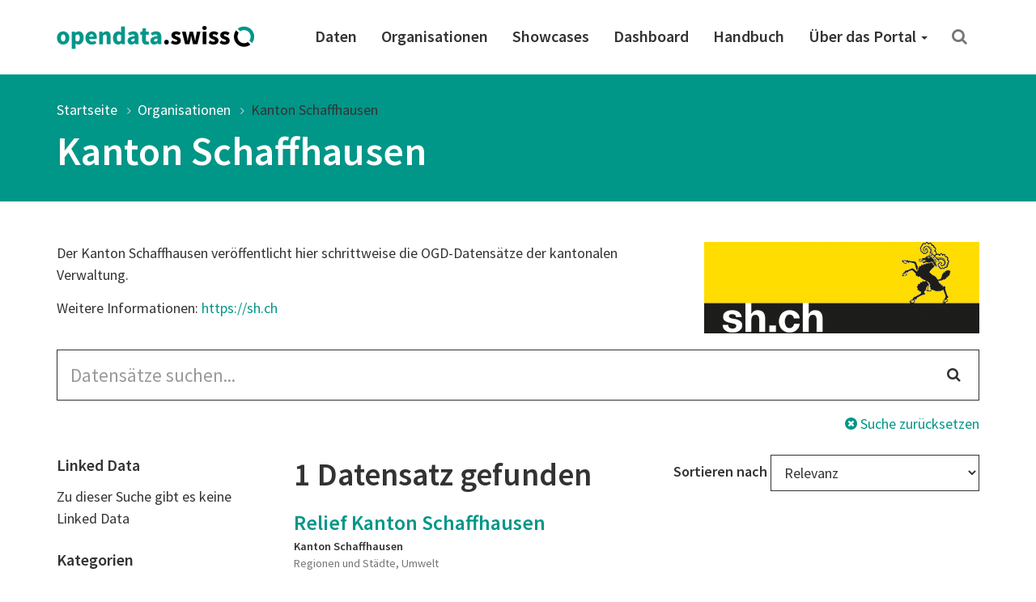

--- FILE ---
content_type: text/html; charset=utf-8
request_url: https://ogdch-abnahme.clients.liip.ch/de/organization/kanton-schaffhausen?keywords_de=2013&keywords_de=hohenmodell&political_level=canton&res_rights=NonCommercialAllowed-CommercialAllowed-ReferenceNotRequired&keywords_de=relief
body_size: 29508
content:
<!DOCTYPE html>
<html lang="de">  
  <head>
    <meta charset="utf-8" />
    <meta name="generator" content="ckan 2.11.4" />
    <meta name="viewport" content="width=device-width, initial-scale=1.0" />
    <meta http-equiv="X-UA-Compatible" content="IE=edge" />
    
    <meta name="robots" content="noindex" />
    

     
    
    <title>
Kanton Schaffhausen | opendata.swiss
</title>

    <link rel="shortcut icon" href="/images/favicon-128.png" />

     
    
    <link rel="preconnect" href="https://fonts.gstatic.com">
    <link href="https://fonts.googleapis.com/css2?family=Source+Sans+Pro:wght@400;600&display=swap" rel="stylesheet">
    <link rel="stylesheet" href="/dist/app.css" />
    <link rel="stylesheet" href="/dist/ogdch.css" />
    
<link rel='stylesheet' id='app-css' href='/dist/auto-complete.css' type='text/css' media='all'/>
<link rel='stylesheet' id='app-css' href='/dist/ogdch-auto-complete.css' type='text/css' media='all'/>


  </head>
  <body
    class="page-template-default page page-id-306 logged-in admin-bar no-customize-support"
  >
    
    <nav class="navbar navbar-default" id="main-navigation">
  <div class="container">
    <!-- Brand and toggle get grouped for better mobile display -->
    <div class="navbar-header">
      <button type="button" class="navbar-toggle collapsed" data-toggle="collapse" data-target="#main-navigation-collapse">
        <span class="sr-only">Toggle navigation</span>
        <span class="icon-bar"></span>
        <span class="icon-bar"></span>
        <span class="icon-bar"></span>
      </button>
      <a class="navbar-brand" href="/de">
        <img src="/images/logo_horizontal.png" class="navbar-brand-image" alt="opendata.swiss" title="opendata.swiss" />
      </a>
    </div>
    <!-- Collect the nav links, forms, and other content for toggling -->
    <div id="main-navigation-collapse" class="collapse navbar-collapse" role="navigation">
      <div class="menu-mainnavigation-en-container">
        <ul id="menu-mainnavigation-en" class="nav navbar-nav navbar-right">
          
          <!-- Static links -->
          <li class="menu-item menu-item-type-custom menu-item-object-custom">
            <a title="Daten" href="/de/dataset">
              Daten
            </a>
          </li>
          <li class="menu-item menu-item-type-custom menu-item-object-custom">
            <a title="Organisationen" href="/de/organization">
              Organisationen
            </a>
          </li>
          <li class="menu-item menu-item-type-custom menu-item-object-custom">
            <a title="Showcases" href="/de/showcase">
              Showcases
            </a>
          </li>
    
          <!-- get static page menu from WP -->
          
            <li class="menu-item 
                       menu-item-type-custom
                       menu-item-object-custom
                       
            ">
              <a title="Dashboard"
                 href="https://dashboard.opendata.swiss/de/"
                 
              >
                Dashboard
                
              </a>
    
              
            </li>
          
            <li class="menu-item 
                       menu-item-type-custom
                       menu-item-object-custom
                       
            ">
              <a title="Handbuch"
                 href="https://handbook.opendata.swiss/de/"
                 
              >
                Handbuch
                
              </a>
    
              
            </li>
          
            <li class="menu-item 
                       menu-item-type-post_type
                       menu-item-object-post_type
                       menu-item-has-children dropdown
            ">
              <a title="Über das Portal"
                 href="/de/about"
                 class="dropdown-toggle" data-toggle="dropdown" aria-haspopup="true"
              >
                Über das Portal
                <span class="caret"></span>
              </a>
    
              
                <ul role="menu" class="dropdown-menu">
                  
                    <li class="menu-item 
                               menu-item-type-post_type
                               menu-item-object-post_type
                               
                    ">
                      <a title="Einstieghilfe"
                         href="/de/getting-started"
                         
                      >
                        Einstieghilfe
                        
                      </a>
    
                      
                    </li>
                  
                    <li class="menu-item 
                               menu-item-type-post_type
                               menu-item-object-post_type
                               
                    ">
                      <a title="Häufig gestellte Fragen (FAQ)"
                         href="/de/faq"
                         
                      >
                        Häufig gestellte Fragen (FAQ)
                        
                      </a>
    
                      
                    </li>
                  
                    <li class="menu-item 
                               menu-item-type-post_type
                               menu-item-object-post_type
                               
                    ">
                      <a title="Nutzungsbedingungen"
                         href="/de/terms-of-use"
                         
                      >
                        Nutzungsbedingungen
                        
                      </a>
    
                      
                    </li>
                  
                    <li class="menu-item 
                               menu-item-type-post_type
                               menu-item-object-post_type
                               
                    ">
                      <a title="OGD-Community"
                         href="/de/community"
                         
                      >
                        OGD-Community
                        
                      </a>
    
                      
                    </li>
                  
                    <li class="menu-item 
                               menu-item-type-post_type
                               menu-item-object-post_type
                               menu-item-has-children dropdown-submenu
                    ">
                      <a title="Was ist opendata.swiss?"
                         href="/de/about"
                         class="dropdown-toggle" data-toggle="dropdown" aria-haspopup="true"
                      >
                        Was ist opendata.swiss?
                        <span class="caret"></span>
                      </a>
    
                      
                        <ul role="menu" class="dropdown-menu">
                          
                            <li class="menu-item 
                                       menu-item-type-post_type
                                       menu-item-object-post_type
                            ">
                              <a title="❤️Missions"
                                 href="/de/missions">
                                ❤️Missions
                              </a>
                            </li>
                          
                            <li class="menu-item 
                                       menu-item-type-custom
                                       menu-item-object-custom
                            ">
                              <a title="🔹Historique du portail"
                                 href="#">
                                🔹Historique du portail
                              </a>
                            </li>
                          
                        </ul>
                      
                    </li>
                  
                    <li class="menu-item 
                               menu-item-type-post_type
                               menu-item-object-post_type
                               
                    ">
                      <a title="Presse und Medien"
                         href="/de/press"
                         
                      >
                        Presse und Medien
                        
                      </a>
    
                      
                    </li>
                  
                    <li class="menu-item 
                               menu-item-type-post_type
                               menu-item-object-post_type
                               
                    ">
                      <a title="Kontakt"
                         href="/de/contact"
                         
                      >
                        Kontakt
                        
                      </a>
    
                      
                    </li>
                  
                    <li class="menu-item 
                               menu-item-type-post_type
                               menu-item-object-post_type
                               
                    ">
                      <a title="Über das Portal"
                         href="/de/about"
                         
                      >
                        Über das Portal
                        
                      </a>
    
                      
                    </li>
                  
                </ul>
              
            </li>
          
    
          <!-- Search -->
          <li class="search">
            <a href="/de/dataset" title="Suchen">
              <i class="fa fa-search" aria-hidden="true"></i>
            </a>
          </li>
    
        </ul>
      </div>
    </div>
    <!-- /.navbar-collapse -->
  </div>
  <!-- /.container -->
</nav>
 
    <header class="page-header">
      <div class="container">
        <ol class="breadcrumb">
          <li class="item-home">
            <a
              class="bread-link bread-home"
              href="/de/"
              title="Startseite"
            >
              Startseite
            </a>
          </li>
          
<li ><a href="/de/organization">Organisationen</a></li>
<li class="active"><a href="">Kanton Schaffhausen</a></li>

        </ol>
        
          <h1>
Kanton Schaffhausen
</h1>
        
      </div>
    </header>
     
    <div class="container">
      <main class="row">
        <article
          class="col-xs-12 post-306 page type-page status-publish hentry"
        >
          <div class="entry-content">
            
<section class="container description">
  <div class="row">
    <div class="col-xs-12">
      
      <img src="https://ckan.ogdch-abnahme.clients.liip.ch/uploads/group/2021-04-15-132056.644389shchgelb120x4072.jpg" class="logo pull-right-md" alt="Kanton Schaffhausen" />
      

      
        <p>Der Kanton Schaffhausen veröffentlicht hier schrittweise die OGD-Datensätze der kantonalen Verwaltung.</p>

      

      
      <p>Weitere Informationen: <a href="https://sh.ch">https://sh.ch</a></p>
      

    </div>
  </div>
</section>
<form id="dataset-search-form" class="search-form" method="get" data-module="select-switch">
  <section class="container">
    <div class="row">
      <div class="col-xs-12">
        <form class="search-form" method="get" data-module="select-switch">
  <div class="form-group has-feedback">
    <input id="ogdch_search" 
           type="search" 
           class="form-control input-lg" 
           name="q" 
           value=""
           autocomplete="off" 
           placeholder="Datensätze suchen..."/>
    <i class="fa fa-search form-control-feedback" aria-hidden="true"></i>
  </div>
  <div class="reset-search">
    <a href="/de/dataset"><i class="fa fa-times-circle" aria-hidden="true"></i> Suche zurücksetzen</a>
  </div>
  <span>
    
         <input type="hidden" name="keywords_de" value="relief"/>
    
         <input type="hidden" name="keywords_de" value="hohenmodell"/>
    
         <input type="hidden" name="keywords_de" value="2013"/>
    
         <input type="hidden" name="political_level" value="canton"/>
    
    </span>
</form>

      </div>
    </div>
    <div class="row">
      <div class="col-md-3 facet-filters">
        <h2 class="sr-only">Search Filter</h2>
        
  <section class="facet-filter">
    <a role="button" data-toggle="collapse" class="facet-linked_data-collapse-button facet-toggle collapsed" href="#facet-linked_data-collapse" aria-expanded="false" aria-controls="facet--collapse">
      <h3>Linked Data <i class="fa fa-angle-down"></i></h3>
    </a>
    <h3 class="facet-header">
      Linked Data
    </h3>
    <div id="facet-linked_data-collapse" class="collapse facet-collapse">
    <nav>
      
        <ul class="nav nav-pills nav-stacked
          
          ">
          
            Zu dieser Suche gibt es keine Linked Data
          
          
        </ul>
      
      
    </nav>
    
    </div>
  </section>

  <section class="facet-filter">
    <a role="button" data-toggle="collapse" class="facet-groups-collapse-button facet-toggle collapsed" href="#facet-groups-collapse" aria-expanded="false" aria-controls="facet--collapse">
      <h3>Kategorien <i class="fa fa-angle-down"></i></h3>
    </a>
    <h3 class="facet-header">
      Kategorien
    </h3>
    <div id="facet-groups-collapse" class="collapse facet-collapse">
    <nav>
      
        <ul class="nav nav-pills nav-stacked
          
          ">
          
          
            
            <li class="nav-item break-word ">
              
                <a href="/de/organization/kanton-schaffhausen?keywords_de=2013&amp;keywords_de=hohenmodell&amp;keywords_de=relief&amp;political_level=canton&amp;groups=regi" title="Regionen und Städte">
              
              
                Regionen und Städte
              
                <span class="small">1</span>
              </a>
            </li>
            
          
            
            <li class="nav-item break-word ">
              
                <a href="/de/organization/kanton-schaffhausen?keywords_de=2013&amp;keywords_de=hohenmodell&amp;keywords_de=relief&amp;political_level=canton&amp;groups=envi" title="Umwelt">
              
              
                Umwelt
              
                <span class="small">1</span>
              </a>
            </li>
            
          
        </ul>
      
      
    </nav>
    
    </div>
  </section>

  <section class="facet-filter">
    <a role="button" data-toggle="collapse" class="facet-keywords_de-collapse-button facet-toggle collapsed" href="#facet-keywords_de-collapse" aria-expanded="false" aria-controls="facet--collapse">
      <h3>Schlagwörter <i class="fa fa-angle-down"></i></h3>
    </a>
    <h3 class="facet-header">
      Schlagwörter
    </h3>
    <div id="facet-keywords_de-collapse" class="collapse facet-collapse">
    <nav>
      
        <ul class="list-inline tags">
          
          
            
            <li class="nav-item break-word active">
                <a href="/de/organization/kanton-schaffhausen?keywords_de=hohenmodell&amp;keywords_de=relief&amp;political_level=canton" class="label label-primary-gray">
                2013
                <span class="small">1</span>
              </a>
            </li>
            
          
            
            <li class="nav-item break-word active">
                <a href="/de/organization/kanton-schaffhausen?keywords_de=2013&amp;keywords_de=relief&amp;political_level=canton" class="label label-primary-gray">
                hohenmodell
                <span class="small">1</span>
              </a>
            </li>
            
          
            
            <li class="nav-item break-word active">
                <a href="/de/organization/kanton-schaffhausen?keywords_de=2013&amp;keywords_de=hohenmodell&amp;political_level=canton" class="label label-primary-gray">
                relief
                <span class="small">1</span>
              </a>
            </li>
            
          
        </ul>
      
      
    </nav>
    
    </div>
  </section>

  <section class="facet-filter">
    <a role="button" data-toggle="collapse" class="facet-political_level-collapse-button facet-toggle collapsed" href="#facet-political_level-collapse" aria-expanded="false" aria-controls="facet--collapse">
      <h3>Politische Ebenen <i class="fa fa-angle-down"></i></h3>
    </a>
    <h3 class="facet-header">
      Politische Ebenen
    </h3>
    <div id="facet-political_level-collapse" class="collapse facet-collapse">
    <nav>
      
        <ul class="nav nav-pills nav-stacked
          
          ">
          
          
            
            <li class="nav-item break-word active">
              
                <a href="/de/organization/kanton-schaffhausen?keywords_de=2013&amp;keywords_de=hohenmodell&amp;keywords_de=relief" title="canton">
              
              
                Kanton
              
                <span class="small">1</span>
              </a>
            </li>
            
          
        </ul>
      
      
    </nav>
    
    </div>
  </section>

  <section class="facet-filter">
    <a role="button" data-toggle="collapse" class="facet-res_license-collapse-button facet-toggle collapsed" href="#facet-res_license-collapse" aria-expanded="false" aria-controls="facet--collapse">
      <h3>Nutzungsbedingungen <i class="fa fa-angle-down"></i></h3>
    </a>
    <h3 class="facet-header">
      Nutzungsbedingungen
    </h3>
    <div id="facet-res_license-collapse" class="collapse facet-collapse">
    <nav>
      
        <ul class="nav nav-pills nav-stacked
          res_license
          ">
          
          
            
            <li class="nav-item break-word ">
              
                <a href="/de/organization/kanton-schaffhausen?keywords_de=2013&amp;keywords_de=hohenmodell&amp;keywords_de=relief&amp;political_level=canton&amp;res_license=https%3A%2F%2Fopendata.swiss%2Fterms-of-use%23terms_open"
                   title="">
              
              
                <img src="/images/terms/terms_open.png"
                     onerror="this.onerror=null;this.src='static/images/terms/terms_open.png'"
                     alt="Open use"
                     title="Open use"/>
              
                <span class="small">1</span>
              </a>
            </li>
            
          
        </ul>
      
      
    </nav>
    
    </div>
  </section>

  <section class="facet-filter">
    <a role="button" data-toggle="collapse" class="facet-res_format-collapse-button facet-toggle collapsed" href="#facet-res_format-collapse" aria-expanded="false" aria-controls="facet--collapse">
      <h3>Formate <i class="fa fa-angle-down"></i></h3>
    </a>
    <h3 class="facet-header">
      Formate
    </h3>
    <div id="facet-res_format-collapse" class="collapse facet-collapse">
    <nav>
      
        <ul class="list-inline tags">
          
          
            
            <li class="nav-item break-word ">
                <a href="/de/organization/kanton-schaffhausen?keywords_de=2013&amp;keywords_de=hohenmodell&amp;keywords_de=relief&amp;political_level=canton&amp;res_format=WMS" class="label label-default">
                WMS
                <span class="small">1</span>
              </a>
            </li>
            
          
        </ul>
      
      
    </nav>
    
    </div>
  </section>


      </div>
      <div class="col-md-9">
        <div class="search-result-title clearfix">
          <h2>
            1 Datensatz gefunden
          </h2>
          <!-- Sort Options -->
<div class="form-group form-inline header-md-vertical-center sortby">
  <label for="field-order-by">Sortieren nach</label>
  <select class="form-control" id="field-order-by" name="sort" onchange="this.form.submit()">
    
    
    <option value="score desc, metadata_modified desc">Relevanz</option>
    
    
    
    <option value="max(res_latest_issued, res_latest_modified) desc">Daten zuletzt geändert</option>
    
    
    
    <option value="max(issued, modified) desc">Metadaten zuletzt geändert</option>
    
    
    
    <option value="title_string_de asc">Name aufsteigend</option>
    
    
    
    <option value="title_string_de desc">Name absteigend</option>
    
    
  </select>
</div>

        </div>
        <ul class="list-unstyled">
            <li class="dataset-item">
  <div class="dataset-content">
    <h3 class="dataset-heading">
      <a href="/de/dataset/relief-kanton-schaffhausen2">Relief Kanton Schaffhausen</a>
      
    </h3>
    
    <p class="small"><span class="organization">Kanton Schaffhausen</span><br />
     
       Regionen und Städte,   Umwelt 
    </p>
     
      <p>Schattiertes Relief aus Höhendaten, Graustufen, Pixelgrösse 0.5m, basierend auf Laserscanning-Daten aus Befliegung März/April 2013.</p>

    
  </div>

  <p class="small">Zuletzt aktualisiert: 5. Dezember 2023</p>

  <ul class="dataset-resources-keywords list-inline tags">
    
    
    <li>
      <small
        ><span class="label label-default" title="WMS"
          >WMS</span
        ></small
      >
    </li>
    
    
    
    
    <li>
      <small
        ><span class="label label-primary-gray" title="relief"
          >relief</span
        ></small
      >
    </li>
    
    <li>
      <small
        ><span class="label label-primary-gray" title="hohenmodell"
          >hohenmodell</span
        ></small
      >
    </li>
    
    <li>
      <small
        ><span class="label label-primary-gray" title="2013"
          >2013</span
        ></small
      >
    </li>
    
  </ul>
  

</li>

        </ul>
        <!-- Pagination -->
        
        <!-- end of pagination -->
      </div>
    </div>
  </section>
</form>


          </div>
        </article>
      </main>
    </div>
     <!-- Contribute -->
<section class="contribute inverted-container">
  <div class="container">
    <div class="row">
      <div class="col-lg-3 col-md-4 col-xs-12 ">
        <h2>Mitmachen</h2>
      </div>
      <div class="col-lg-9 col-md-8 col-xs-12 ">
        <div class="col-xs-12 buttons">
          <a
            class="btn btn-default-inverted"
            href="https://handbook.opendata.swiss/de/"
            role="button"
          >
            Publizieren Sie Daten</a
          >
          <a
            class="btn btn-default-inverted last"
            href="/de/contact"
            role="button"
          >Zeigen Sie uns Ihren Showcase</a
          >
        </div>
        <div class="col-xs-12 buttons">
          <a
            class="btn-social-media"
            href="https://twitter.com/opendataswiss"
            role="button"
            title="Twitter"
          ><img title="Logo: X" src="/images/x.svg" alt="Logo: X" />
          </a>
          <a
            class="btn-social-media"
            href="https://www.linkedin.com/showcase/opendata-swiss/"
            role="button"
            title="Linkedin"
          ><img title="Logo: LinkedIn" src="/images/linkedin.svg" alt="Logo: LinkedIn" />
          </a>
          <a
            class="btn-social-media"
            href="https://www.facebook.com/people/opendataswiss/61558495974785/"
            role="button"
            title="Facebook"
          ><img title="Logo: Facebook" src="/images/facebook.svg" alt="Logo: Facebook" />
          </a>
          <a
            class="btn-social-media"
            href="https://www.instagram.com/opendata.swiss/"
            role="button"
            title="Instagram"
          ><img title="Logo: Instagram" src="/images/instagram.svg" alt="Logo: Instagram" />
          </a>
          
          <a
            class="btn btn-default-inverted last"
            href="https://www.bfs.admin.ch/bfs/de/home/dienstleistungen/ogd/gemeinschaft/newsmail.html"
            role="button"
          >
            NewsMail abonnieren
          </a>
          
        </div>
      </div>
    </div>
  </div>
</section>

<footer class="page-footer">
  <div class="container">
    <div class="row">
      <div class="col-sm-3 col-xs-6">
        <a href="/de/dataset">
          <div class="statsnumber">
            2159 <i class="fa fa-files-o"></i>
          </div>
          <p>Datensätze</p>
        </a>
      </div>
      <div class="col-sm-3 col-xs-6">
        <a href="/de/organization">
          <div class="statsnumber">
            244 <i class="fa fa-users"></i>
          </div>
          <p>Organisationen</p>
        </a>
      </div>
      <div class="col-sm-3 col-xs-6">
        <a href="/de/group">
          <div class="statsnumber">
            14 <i class="fa fa-tags"></i>
          </div>
          <p>Kategorien</p>
        </a>
      </div>
      <div class="col-sm-3 col-xs-6">
        <a href="/de/showcase">
          <div class="statsnumber">
            5 <i class="fa fa-puzzle-piece"></i>
          </div>
          <p>Showcases</p>
        </a>
      </div>
    </div>
    <div class="row top-buffer">
      <div class="col-xs-12 col-md-6 bottom-buffer">
        <h2>
          Ein Gemeinschaftsprojekt von Bund und Kantonen
        </h2>
        <p class="small">
          Das Portal opendata.swiss ist ein gemeinsames Projekt von Bund, Kantonen, Gemeinden und weiteren Organisationen mit einem staatlichen Auftrag. Es stellt der Allgemeinheit offene Behördendaten in einem zentralen Katalog zur Verfügung. Das Bundesamt für Statistik betreibt opendata.swiss.
        </p>
      </div>
      <div id="logos" class="col-xs-12 col-md-6">
        <img
          class="logo-confederation"
          title="Logo: Schweizerische Eidgenossenschaft"
          src="/images/logo-confederation.png"
        />
        <img
          class="logo-egovernment"
          title="Logo: Digital Public Services Switzerland"
          src="/images/logo-dvs.png"
        />
      </div>
    </div>
  </div>
</footer>
<div class="page-footer-navigation">
  <div class="container">
    <div class="language-switcher">
  <div class="btn-group dropup">
    <button
      type="button"
      class="btn btn-default dropdown-toggle"
      data-toggle="dropdown"
      aria-haspopup="true"
      aria-expanded="false"
    >
      Deutsch <span class="caret"></span>
    </button>
    <ul class="dropdown-menu" role="menu">
       
      <li class="active">
        
        <a href="/de/organization/kanton-schaffhausen">
          Deutsch
        </a>
      </li>
       
      </li>

      <li class="">
        
        <a href="/en/organization/kanton-schaffhausen">
          English
        </a>
      </li>
       
      </li>

      <li class="">
        
        <a href="/fr/organization/kanton-schaffhausen">
          Français
        </a>
      </li>
       
      </li>

      <li class="">
        
        <a href="/it/organization/kanton-schaffhausen">
          Italiano
        </a>
      </li>
      
    </ul>
  </div>
</div>

    <div class="footer-navigation">
      <ul class="list-inline small">
        <li><a href="/de/about">Über das Portal</a></li>
        <li><a href="/de/contact">Kontakt</a></li>
        <li><a href="/de/dataset">Daten</a></li>
        <li>
          <a href="/de/organization"
          >Organisationen</a
          >
        </li>
        <li>
          <a href="/de/showcase">Showcases</a>
        </li>
        <li>
          <a href="/de/terms-of-use">Nutzungsbedingungen</a>
        </li>
        <li>
          <a href="/de/legal-framework"
          >Rechtliche Hinweise</a
          >
        </li>
        <li>
          <a href="https://github.com/opendata-swiss">Quellcode</a>
        </li>
      </ul>
    </div>
  </div>
</div>

    
      <!-- Matomo Snippet -->
      <script type="text/javascript">
        var _paq = _paq || [];
        _paq.push(['trackPageView']);
        _paq.push(['enableLinkTracking']);
        (function() {
          var u="";
          _paq.push(['setTrackerUrl', u+'piwik.php']);
          _paq.push(['setSiteId', 1]);
          var d=document, g=d.createElement('script'), s=d.getElementsByTagName('script')[0];
          g.type='text/javascript'; g.async=true; g.defer=true; g.src=u+'piwik.js'; s.parentNode.insertBefore(g,s);
        })();
        var customDimensionActionFormatId = 3;
        var customDimensionActionCategoryId = 4;
      </script>
      <noscript><p><img src="/piwik.php?idsite=1" style="border:0;" alt="" /></p></noscript>
      <!-- End Matomo Snippet -->
      <script type='text/javascript' src='/js/matomo-tracking.js' defer></script>

    
    
    <!-- HTML5 shim and Respond.js for IE8 support of HTML5 elements and media queries -->
    <!--[if lt IE 9]>
      <script src="https://oss.maxcdn.com/html5shiv/3.7.2/html5shiv.min.js?ver=3.7.2"></script>
      <script src="https://oss.maxcdn.com/respond/1.4.2/respond.min.js?ver=1.4.2"></script>
    <![endif]-->
    <script src="https://code.jquery.com/jquery-3.5.1.min.js" integrity="sha256-9/aliU8dGd2tb6OSsuzixeV4y/faTqgFtohetphbbj0=" crossorigin="anonymous"></script>
    <script
      src="https://maxcdn.bootstrapcdn.com/bootstrap/3.3.7/js/bootstrap.min.js"
      integrity="sha384-Tc5IQib027qvyjSMfHjOMaLkfuWVxZxUPnCJA7l2mCWNIpG9mGCD8wGNIcPD7Txa"
      crossorigin="anonymous"
      defer
    ></script>          
    
  <script type='text/javascript' src='/js/auto-complete.js' defer></script>
<script type='text/javascript' src='/js/ogdch-auto-complete.js' defer></script>

  <script type='text/javascript' src='/js/ogdch-show-more.js' defer></script>

  </body>
</html>
